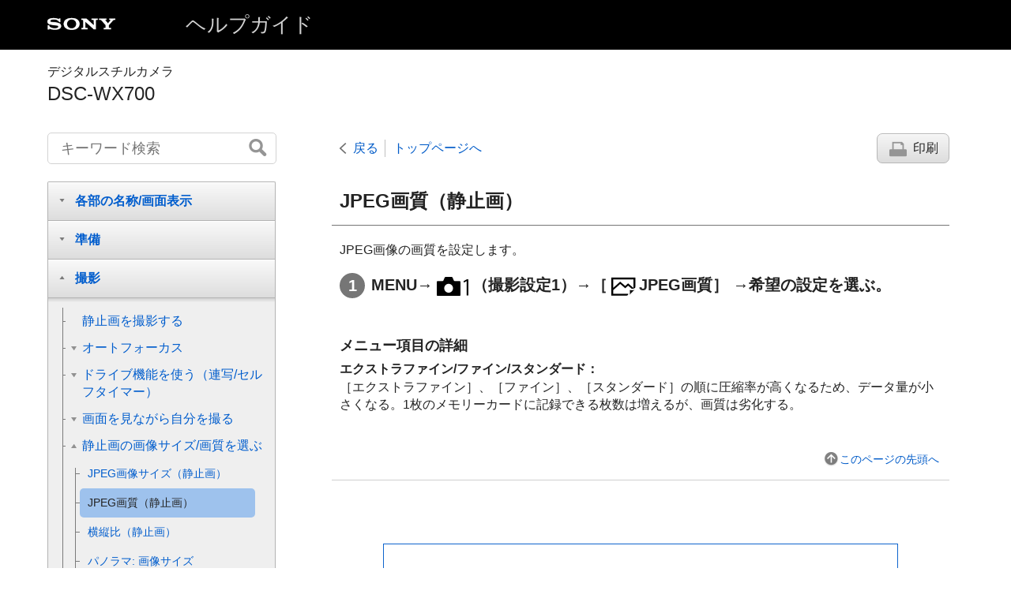

--- FILE ---
content_type: text/html
request_url: https://helpguide.sony.net/dsc/1850/v1/ja/contents/TP0001864721.html
body_size: 51994
content:
<!DOCTYPE html>
<html lang="ja" dir="ltr" data-manual-number="4-745-590-01(2)">
<head>
<!-- saved from url=(0016)http://localhost -->
<meta charset="utf-8" />
<meta http-equiv="X-UA-Compatible" content="IE=edge" />
<meta name="format-detection" content="telephone=no" />
<meta name="viewport" content="width=device-width" />
<meta name="author" content="Sony Corporation" />
<meta name="copyright" content="Copyright 2018 Sony Corporation" />
<meta name="description" content="" />
<meta name="keywords" content="デジタルスチルカメラ,DSC-WX700" />

<title>DSC-WX700 | ヘルプガイド | JPEG画質（静止画）</title>
<link href="../common/css/master.css" rel="stylesheet" />
<!--[if lt IE 9]><link href="../common/css/master_ie8.css" rel="stylesheet" /><![endif]-->
<link href="../common/css/jp.css" rel="stylesheet" />
<link id="print_css" href="../common/css/print.css" rel="stylesheet" media="print" />
<!--[if lt IE 9]><script src="../common/js/html5shiv-printshiv.js"></script><![endif]-->
<script src="../search/resource.json" charset="utf-8"></script>
<script src="../common/js/search_library.js" charset="utf-8"></script>
<script src="../common/js/onload.js" charset="utf-8"></script>
<script src="../common/js/run_head.js" charset="utf-8"></script>

</head>
<body data-page-type="contents">

<header role="banner">
<div class="global">
<div class="inner"><img src="../common/img/logo.png" alt="SONY" class="global-logo" /><a href="../index.html" class="global-title">ヘルプガイド</a></div>
</div><!-- /.global -->
<div class="manual-name">
<div class="inner">
<h1><span class="category-name">デジタルスチルカメラ</span><span class="model-name">DSC-WX700<span class="model-number"></span></span></h1>
</div>
</div><!-- /.manual-name -->
</header>

<div class="inner">
<div class="utility">
<ul class="utility-nav">
<li class="utility-menu"><a href="#menu"><img src="../common/img/icon_utility_menu.png" alt="menu" /></a></li>
<li class="utility-search"><a href="#header-search" id="header-search-toggle"><img src="../common/img/icon_utility_search.png" alt="キーワード検索" /></a></li>
</ul>
<form class="form-search" id="header-search" role="search" onsubmit="return false;">
<div><input type="text" id="id_search" class="form-search-input" value="" title="キーワード検索" onkeydown="fncSearchKeyDown(event.keyCode, this.value);" /><input type="image" id="id_search_button" class="form-search-button" alt="キーワード検索" src="../common/img/button_search.png" /></div>
</form>
</div><!-- /.utility -->

<noscript>
<div class="noscript">
<p>JavaScriptが無効になっています。</p>
<p>JavaScriptを有効にしてからページをリロード（再読み込み）してください。</p>
</div>
</noscript>

<ul class="page-nav">
<li class="back"><a href="javascript:history.back();">戻る</a></li>
<li class="top"><a href="../index.html">トップページへ</a></li>
<li class="print"><a href="javascript:openPrintWindow();">印刷</a></li>
</ul><!-- /.page-nav -->

<main role="main" id="main">
<h2 id="id_title">JPEG画質（静止画）</h2>
<div id="id_content">

<div class="abstract">
<p>


  
  JPEG画像の画質を設定します。
  

</p>
</div>
<div class="taskbody">
  <ol class="step-list">
    <li class="step">
<div class="step-desc">
<span class="uicontrol">MENU</span>→<img src="image/s_menu_shoot1.png" alt=""/>（<span class="uicontrol">撮影設定1</span>）→<span class="uicontrol">［<img src="image/cE08C.png" alt=""/>JPEG画質］</span> →希望の設定を選ぶ。</div> </li>
  </ol>
  <div class="example">
    <h4> <b>メニュー項目の詳細</b> </h4>
    <dl class="dl">
      
        <dt class="dt">
<span class="uicontrol">エクストラファイン</span>/<span class="uicontrol">ファイン</span>/<span class="uicontrol">スタンダード</span>：</dt>
        <dd class="dd">
<span class="uicontrol">［エクストラファイン］</span>、<span class="uicontrol">［ファイン］</span>、<span class="uicontrol">［スタンダード］</span>の順に圧縮率が高くなるため、データ量が小さくなる。1枚のメモリーカードに記録できる枚数は増えるが、画質は劣化する。 </dd>
      
    </dl>
  </div>
</div>

</div><!-- /#id_content -->
<div class="return-pagetop"><a href="#top">このページの先頭へ</a></div>


<div id="questionnaire" class="questionnaire"></div>
</main>

<div id="sub">
<div class="scrollable">
<nav role="navigation" id="menu">
<ul class="level1">
<li><button type="button"><span>各部の名称/画面表示</span></button>
<ul class="level2">
<li><a href="TP0001867078.html"><span>各部の名前を確認する</span></a></li>
<li><button type="button"><span>基本的な操作</span></button>
<ul class="level3">
<li><a href="TP0001841134.html"><span>コントロールホイールの使いかた</span></a></li>
<li><a href="TP0001837086.html"><span>MENUの使いかた</span></a></li>
<li><a href="TP0001826496.html"><span> <span class="uicontrol">Fn</span>（ファンクション）ボタンの使いかた</span></a></li>
<li><a href="TP0001859191.html"><span>キーボードの使いかた</span></a></li>
</ul>
</li>
<li><button type="button"><span>画面表示</span></button>
<ul class="level3">
<li><a href="TP0001867079.html"><span>モニターに表示されるアイコン一覧</span></a></li>
<li><a href="TP0001836354.html"><span>画面表示を切り換える（撮影/再生）</span></a></li>
<li><a href="TP0001836419.html"><span>
  
  
    
    <span class="uicontrol">DISPボタン</span>
    
  
</span></a></li>
</ul>
</li>
</ul>
</li>
<li><button type="button"><span>準備</span></button>
<ul class="level2">
<li><a href="TP0001867080.html"><span>本体と付属品を確認する</span></a></li>
<li><button type="button"><span>バッテリー（電池）を充電する</span></button>
<ul class="level3">
<li><a href="TP0001841999.html"><span>バッテリーを本機に入れる/取り出す</span></a></li>
<li><a href="TP0001841996.html"><span>バッテリーをカメラに入れたまま充電する</span></a></li>
<li><a href="TP0001841997.html"><span>パソコンに接続して充電する</span></a></li>
<li><a href="TP0001842000.html"><span>バッテリーの使用時間と撮影可能枚数</span></a></li>
<li><a href="TP0001848296.html"><span>外部電源で本機を使う</span></a></li>
<li><a href="TP0001826610.html"><span>バッテリーについてのご注意</span></a></li>
<li><a href="TP0001826805.html"><span>充電についてのご注意</span></a></li>
</ul>
</li>
<li><button type="button"><span>メモリーカード（別売）を入れる</span></button>
<ul class="level3">
<li><a href="TP0001842003.html"><span>メモリーカードを本機に入れる/取り出す</span></a></li>
<li><a href="TP0001848691.html"><span>使用できるメモリーカード</span></a></li>
<li><a href="TP0001841926.html"><span>メモリーカードについてのご注意</span></a></li>
</ul>
</li>
<li><a href="TP0001842008.html"><span>日付と時刻を設定する</span></a></li>
<li><a href="TP0001841132.html"><span><span class="uicontrol">カメラ内ガイド</span></span></a></li>
</ul>
</li>
<li><button type="button"><span>撮影</span></button>
<ul class="level2">
<li><a href="TP0001837087.html"><span>静止画を撮影する</span></a></li>
<li><button type="button"><span>オートフォーカス</span></button>
<ul class="level3">
<li><a href="TP0001841920.html"><span> <span class="uicontrol"> フォーカスエリア </span> </span></a></li>
<li><a href="TP0001859166.html"><span>フォーカススタンダード</span></a></li>
<li><a href="TP0001827942.html"><span><span class="uicontrol">瞳AF</span></span></a></li>
<li><a href="TP0001864718.html"><span><span class="uicontrol">AF時の顔優先設定</span></span></a></li>
<li><a href="TP0001842055.html"><span><span class="uicontrol">中央ボタン押しロックオンAF</span></span></a></li>
<li><a href="TP0001827699.html"><span><span class="uicontrol">プリAF（静止画）</span> </span></a></li>
<li><a href="TP0001836359.html"><span>AF補助光（静止画）</span></a></li>
</ul>
</li>
<li><button type="button"><span>ドライブ機能を使う（連写/セルフタイマー）</span></button>
<ul class="level3">
<li><a href="TP0001841155.html"><span><span class="uicontrol">ドライブモード</span> </span></a></li>
<li><a href="TP0001841923.html"><span> <span class="uicontrol"> 連続撮影 </span> </span></a></li>
<li><a href="TP0001826750.html"><span>速度優先連続撮影 </span></a></li>
<li><a href="TP0001826751.html"><span>セルフタイマー </span></a></li>
<li><a href="TP0001826752.html"><span><span class="uicontrol">セルフタイマー（連続）</span> </span></a></li>
<li><a href="TP0001826753.html"><span><span class="uicontrol">連続ブラケット</span> </span></a></li>
<li><a href="TP0001827702.html"><span><span class="uicontrol">1枚ブラケット</span> </span></a></li>
<li><a href="TP0001848567.html"><span>ブラケット撮影時のインジケーター</span></a></li>
<li><a href="TP0001836363.html"><span><span class="uicontrol">ホワイトバランスブラケット</span> </span></a></li>
<li><a href="TP0001826755.html"><span><span class="uicontrol">DROブラケット</span> </span></a></li>
<li><a href="TP0001847297.html"><span><span class="uicontrol">ブラケット設定</span></span></a></li>
</ul>
</li>
<li><button type="button"><span>画面を見ながら自分を撮る</span></button>
<ul class="level3">
<li><a href="TP0001835829.html"><span>自分撮りセルフタイマー </span></a></li>
</ul>
</li>
<li><button type="button"><span>静止画の画像サイズ/画質を選ぶ</span></button>
<ul class="level3">
<li><a href="TP0001864720.html"><span>JPEG画像サイズ（静止画）</span></a></li>
<li><a href="TP0001864721.html"><span>JPEG画質（静止画）</span></a></li>
<li><a href="TP0001837090.html"><span><span class="uicontrol">横縦比（静止画）</span> </span></a></li>
<li><a href="TP0001836356.html"><span><span class="uicontrol">パノラマ: 画像サイズ</span> </span></a></li>
<li><a href="TP0001826504.html"><span><span class="uicontrol">パノラマ: 撮影方向</span> </span></a></li>
</ul>
</li>
<li><button type="button"><span>撮影モードを変える</span></button>
<ul class="level3">
<li><a href="TP0001864698.html"><span>モードダイヤルの機能一覧</span></a></li>
<li><a href="TP0001826705.html"><span><span class="uicontrol">おまかせオート</span> </span></a></li>
<li><a href="TP0001841135.html"><span><span class="uicontrol">プレミアムおまかせオート</span> </span></a></li>
<li><a href="TP0001859305.html"><span>オートモードを切り替える（オートモード）</span></a></li>
<li><a href="TP0001837064.html"><span>シーン認識について</span></a></li>
<li><a href="TP0001836342.html"><span><span class="uicontrol">プログラムオート</span> </span></a></li>
<li><a href="TP0001836344.html"><span>
    <span class="uicontrol">
      絞り優先
    </span>
  </span></a></li>
<li><a href="TP0001826712.html"><span><span class="uicontrol">シャッタースピード優先</span> </span></a></li>
<li><a href="TP0001841592.html"><span><span class="uicontrol">マニュアル露出</span> </span></a></li>
<li><a href="TP0001837088.html"><span>
  
    
    <span class="uicontrol">スイングパノラマ</span>
    
  
  
</span></a></li>
<li><a href="TP0001836343.html"><span><span class="uicontrol">シーンセレクション</span> </span></a></li>
<li><a href="TP0001826716.html"><span>呼び出し（撮影設定1/撮影設定2） </span></a></li>
<li><a href="TP0001836347.html"><span> <span class="uicontrol">動画</span>：<span class="uicontrol">露出モード</span> </span></a></li>
</ul>
</li>
<li><button type="button"><span>露出/測光をコントロールする</span></button>
<ul class="level3">
<li><a href="TP0001836360.html"><span>
    <span class="uicontrol">
      露出補正
    </span>
  </span></a></li>
<li><a href="TP0001837103.html"><span><span class="uicontrol">露出設定ガイド</span> </span></a></li>
<li><a href="TP0001826740.html"><span><span class="uicontrol">測光モード</span> </span></a></li>
<li><a href="TP0001864723.html"><span><span class="uicontrol">マルチ測光時の顔優先</span> </span></a></li>
<li><a href="TP0001826741.html"><span> <span class="uicontrol">AEロック</span> </span></a></li>
<li><a href="TP0001864755.html"><span>
    ゼブラ設定
  </span></a></li>
</ul>
</li>
<li><button type="button"><span>明るさ/コントラストを自動補正する</span></button>
<ul class="level3">
<li><a href="TP0001837094.html"><span><span class="uicontrol">Dレンジオプティマイザー</span>（DRO） </span></a></li>
<li><a href="TP0001837093.html"><span><span class="uicontrol">オートHDR</span> </span></a></li>
</ul>
</li>
<li><button type="button"><span>ISO感度を選ぶ</span></button>
<ul class="level3">
<li><a href="TP0001841151.html"><span><span class="uicontrol">ISO感度</span> </span></a></li>
</ul>
</li>
<li><button type="button"><span>ズームする</span></button>
<ul class="level3">
<li><a href="TP0001836350.html"><span>本機で使用できるズームの種類</span></a></li>
<li><a href="TP0001836349.html"><span>ズームする</span></a></li>
<li><a href="TP0001826720.html"><span><span class="uicontrol">ズーム設定</span> </span></a></li>
<li><a href="TP0001841137.html"><span>ズーム倍率について</span></a></li>
<li><a href="TP0001858691.html"><span> ズームアシスト </span></a></li>
<li><a href="TP0001858696.html"><span><span class="uicontrol">ズームアシスト範囲</span> </span></a></li>
<li><a href="TP0001847296.html"><span>ズームスピード</span></a></li>
</ul>
</li>
<li><button type="button"><span>ホワイトバランス</span></button>
<ul class="level3">
<li><a href="TP0001841146.html"><span><span class="uicontrol">ホワイトバランス</span></span></a></li>
<li><a href="TP0001859176.html"><span> <span class="uicontrol"> AWB時の優先設定 </span> </span></a></li>
<li><a href="TP0001837095.html"><span><span class="uicontrol">［カスタムセット］</span>で基準の白を取り込む</span></a></li>
</ul>
</li>
<li><button type="button"><span>画像の仕上がりを設定する</span></button>
<ul class="level3">
<li><a href="TP0001835908.html"><span>マイフォトスタイル</span></a></li>
<li><a href="TP0001836366.html"><span>
    <span class="uicontrol">
      クリエイティブスタイル
    </span>
  </span></a></li>
<li><a href="TP0001837096.html"><span><span class="uicontrol">ピクチャーエフェクト</span> </span></a></li>
<li><a href="TP0001826536.html"><span><span class="uicontrol">美肌効果</span>（静止画） </span></a></li>
<li><a href="TP0001826542.html"><span><span class="uicontrol">オートフレーミング（静止画）</span> </span></a></li>
<li><a href="TP0001826545.html"><span><span class="uicontrol">色空間（静止画）</span> </span></a></li>
</ul>
</li>
<li><button type="button"><span>シャッターの設定</span></button>
<ul class="level3">
<li><a href="TP0001847298.html"><span>メモリーカードなしレリーズ</span></a></li>
</ul>
</li>
<li><button type="button"><span>手ブレを補正する</span></button>
<ul class="level3">
<li><a href="TP0001826543.html"><span><span class="uicontrol">手ブレ補正</span>（静止画）</span></a></li>
</ul>
</li>
<li><button type="button"><span>ノイズリダクション</span></button>
<ul class="level3">
<li><a href="TP0001841925.html"><span>高感度NR（静止画）</span></a></li>
</ul>
</li>
<li><button type="button"><span>顔検出</span></button>
<ul class="level3">
<li><a href="TP0001864725.html"><span><span class="uicontrol">登録顔優先</span></span></a></li>
<li><a href="TP0001836370.html"><span> スマイルシャッター</span></a></li>
<li><a href="TP0001826538.html"><span><span class="uicontrol">個人顔登録</span>（<span class="uicontrol">新規登録</span>）</span></a></li>
<li><a href="TP0001826539.html"><span><span class="uicontrol">個人顔登録</span>（<span class="uicontrol">優先順序変更</span>）</span></a></li>
<li><a href="TP0001837097.html"><span><span class="uicontrol">個人顔登録</span>（<span class="uicontrol">削除</span>）</span></a></li>
</ul>
</li>
<li><button type="button"><span>フラッシュを使う</span></button>
<ul class="level3">
<li><a href="TP0001841139.html"><span>
    
    
    フラッシュを使う
    
  
    
  </span></a></li>
<li><a href="TP0001826541.html"><span><span class="uicontrol">赤目軽減発光</span> </span></a></li>
<li><a href="TP0001836353.html"><span><span class="uicontrol">フラッシュモード</span> </span></a></li>
<li><a href="TP0001837089.html"><span><span class="uicontrol">調光補正</span> </span></a></li>
</ul>
</li>
</ul>
</li>
<li><button type="button"><span>動画撮影</span></button>
<ul class="level2">
<li><a href="TP0001826499.html"><span>動画を撮影する</span></a></li>
<li><a href="TP0001862972.html"><span>シャッターボタンで動画撮影</span></a></li>
<li><a href="TP0001842065.html"><span>動画の記録フォーマットについて</span></a></li>
<li><a href="TP0001836367.html"><span><span class="uicontrol">記録方式（動画）</span> </span></a></li>
<li><a href="TP0001836368.html"><span><span class="uicontrol">記録設定（動画）</span> </span></a></li>
<li><a href="TP0001864695.html"><span>プロキシー記録</span></a></li>
<li><a href="TP0001826523.html"><span><span class="uicontrol">音声記録</span> </span></a></li>
<li><a href="TP0001835898.html"><span>マイク基準レベル</span></a></li>
<li><a href="TP0001826524.html"><span><span class="uicontrol">風音低減</span> </span></a></li>
<li><a href="TP0001826525.html"><span><span class="uicontrol">オートスローシャッター（動画）</span> </span></a></li>
<li><a href="TP0001836369.html"><span>手ブレ補正（動画）</span></a></li>
<li><a href="TP0001842081.html"><span><span class="uicontrol">TC/UB設定</span></span></a></li>
<li><a href="TP0001848271.html"><span><span class="uicontrol">TC/UB表示切換</span> </span></a></li>
<li><a href="TP0001826526.html"><span><span class="uicontrol">MOVIE(動画)ボタン</span> </span></a></li>
<li><a href="TP0001843024.html"><span><span class="uicontrol">マーカー表示</span>（動画）</span></a></li>
<li><a href="TP0001843025.html"><span><span class="uicontrol">マーカー設定</span>（動画）</span></a></li>
<li><a href="TP0001848267.html"><span><span class="uicontrol">4K映像の出力先（動画）</span></span></a></li>
</ul>
</li>
<li><button type="button"><span>再生</span></button>
<ul class="level2">
<li><button type="button"><span>画像を見る</span></button>
<ul class="level3">
<li><a href="TP0001826559.html"><span>静止画を再生する</span></a></li>
<li><a href="TP0001841144.html"><span>再生画像を拡大する（拡大）</span></a></li>
<li><a href="TP0001826566.html"><span>記録画像を自動的に回転させる（<span class="uicontrol">記録画像の回転表示</span>）</span></a></li>
<li><a href="TP0001826568.html"><span>画像を回転する（<span class="uicontrol">回転</span>）</span></a></li>
<li><a href="TP0001826564.html"><span>パノラマ画像を再生する</span></a></li>
<li><a href="TP0001858687.html"><span><span class="uicontrol">拡大の初期倍率</span></span></a></li>
<li><a href="TP0001858686.html"><span><span class="uicontrol">拡大の初期位置</span> </span></a></li>
<li><a href="TP0001837099.html"><span>動画を再生する</span></a></li>
<li><a href="TP0001837082.html"><span><span class="uicontrol">モーションショットビデオ</span></span></a></li>
<li><a href="TP0001864696.html"><span>モーションショットビデオ設定</span></a></li>
<li><a href="TP0001826572.html"><span><span class="uicontrol">音量設定</span> </span></a></li>
<li><a href="TP0001858694.html"><span><span class="uicontrol">動画から静止画作成</span></span></a></li>
<li><a href="TP0001826560.html"><span>一覧表示で再生する（<span class="uicontrol">一覧表示</span>）</span></a></li>
<li><a href="TP0001826565.html"><span>静止画と動画を切り換える（<span class="uicontrol">ビューモード</span>）</span></a></li>
<li><a href="TP0001864697.html"><span> 連写グループ表示 </span></a></li>
<li><a href="TP0001826567.html"><span>スライドショーで再生する（<span class="uicontrol">スライドショー</span>）</span></a></li>
</ul>
</li>
<li><button type="button"><span>プロテクト（保護）する</span></button>
<ul class="level3">
<li><a href="TP0001826569.html"><span>画像を保護する（<span class="uicontrol">プロテクト</span>）</span></a></li>
</ul>
</li>
<li><button type="button"><span>レーティング（ランク分け）を設定する</span></button>
<ul class="level3">
<li><a href="TP0001864728.html"><span><span class="uicontrol">レーティング</span></span></a></li>
<li><a href="TP0001864729.html"><span><span class="uicontrol">レーティング設定(カスタムキー)</span></span></a></li>
</ul>
</li>
<li><button type="button"><span>プリント指定する（DPOF）</span></button>
<ul class="level3">
<li><a href="TP0001826856.html"><span>プリント指定する（<span class="uicontrol">プリント指定</span>）</span></a></li>
</ul>
</li>
<li><button type="button"><span>画像を削除する</span></button>
<ul class="level3">
<li><a href="TP0001826561.html"><span>表示中の画像を削除する</span></a></li>
<li><a href="TP0001826562.html"><span>不要な画像を選んで削除する（削除）</span></a></li>
<li><a href="TP0001826580.html"><span><span class="uicontrol">削除確認画面</span> </span></a></li>
</ul>
</li>
<li><button type="button"><span>テレビで見る</span></button>
<ul class="level3">
<li><a href="TP0001836374.html"><span>HDMIケーブルを使ってテレビで見る</span></a></li>
</ul>
</li>
</ul>
</li>
<li><button type="button"><span>カメラのカスタマイズ</span></button>
<ul class="level2">
<li><button type="button"><span>よく使う設定を登録する</span></button>
<ul class="level3">
<li><a href="TP0001826527.html"><span><span class="uicontrol">登録（撮影設定1/撮影設定2）</span> </span></a></li>
</ul>
</li>
<li><button type="button"><span>ボタンにお好みの機能を割り当てる</span></button>
<ul class="level3">
<li><a href="TP0001864731.html"><span>
    <span class="uicontrol">
      カスタムキー
    </span>（静止画/動画/再生）</span></a></li>
<li><a href="TP0001826528.html"><span><span class="uicontrol">ファンクションメニュー設定</span> </span></a></li>
</ul>
</li>
<li><button type="button"><span>MENUをカスタマイズする（マイメニュー）</span></button>
<ul class="level3">
<li><a href="TP0001862975.html"><span>項目の追加</span></a></li>
<li><a href="TP0001862976.html"><span>項目の並べ替え</span></a></li>
<li><a href="TP0001862977.html"><span>項目の削除</span></a></li>
<li><a href="TP0001862978.html"><span>ページの削除</span></a></li>
<li><a href="TP0001862979.html"><span>全て削除</span></a></li>
</ul>
</li>
<li><button type="button"><span>撮影前/撮影後に画像を確認する</span></button>
<ul class="level3">
<li><a href="TP0001826547.html"><span><span class="uicontrol">オートレビュー</span> </span></a></li>
</ul>
</li>
<li><button type="button"><span>モニターの設定</span></button>
<ul class="level3">
<li><a href="TP0001837098.html"><span><span class="uicontrol">グリッドライン</span> </span></a></li>
<li><a href="TP0001836375.html"><span><span class="uicontrol">モニター明るさ</span> </span></a></li>
<li><a href="TP0001826581.html"><span><span class="uicontrol">表示画質</span> </span></a></li>
<li><a href="TP0001865834.html"><span>モニター自動OFF</span></a></li>
</ul>
</li>
<li><button type="button"><span>メモリーカードの設定</span></button>
<ul class="level3">
<li><a href="TP0001826780.html"><span><span class="uicontrol">フォーマット</span> </span></a></li>
<li><a href="TP0001859183.html"><span><span class="uicontrol">ファイル番号</span> </span></a></li>
<li><a href="TP0001850523.html"><span><span class="uicontrol">ファイル名設定</span></span></a></li>
<li><a href="TP0001826786.html"><span><span class="uicontrol">メディア残量表示</span> </span></a></li>
<li><a href="TP0001826782.html"><span><span class="uicontrol">記録フォルダー選択</span> </span></a></li>
<li><a href="TP0001826783.html"><span><span class="uicontrol">フォルダー新規作成</span> </span></a></li>
<li><a href="TP0001826784.html"><span><span class="uicontrol">フォルダー形式</span> </span></a></li>
<li><a href="TP0001826785.html"><span><span class="uicontrol">管理ファイル修復</span> </span></a></li>
</ul>
</li>
<li><button type="button"><span>本体の設定</span></button>
<ul class="level3">
<li><a href="TP0001837100.html"><span><span class="uicontrol">電子音</span> </span></a></li>
<li><a href="TP0001826544.html"><span><span class="uicontrol">日付書き込み（静止画）</span> </span></a></li>
<li><a href="TP0001826772.html"><span><span class="uicontrol">タイルメニュー</span> </span></a></li>
<li><a href="TP0001837101.html"><span><span class="uicontrol">モードダイヤルガイド</span> </span></a></li>
<li><a href="TP0001837102.html"><span><span class="uicontrol">パワーセーブ開始時間</span> </span></a></li>
<li><a href="TP0001859309.html"><span>自動電源OFF温度</span></a></li>
<li><a href="TP0001826773.html"><span><span class="uicontrol">HDMI設定</span>：<span class="uicontrol">HDMI解像度</span> </span></a></li>
<li><a href="TP0001842082.html"><span><span class="uicontrol">HDMI設定</span>：<span class="uicontrol">24p/60p出力切換（動画）</span></span></a></li>
<li><a href="TP0001826777.html"><span><span class="uicontrol">HDMI設定</span>：<span class="uicontrol">HDMI情報表示</span> </span></a></li>
<li><a href="TP0001842083.html"><span><span class="uicontrol">HDMI設定</span>：<span class="uicontrol">TC出力（動画）</span></span></a></li>
<li><a href="TP0001842084.html"><span><span class="uicontrol">HDMI設定</span>：<span class="uicontrol">レックコントロール（動画）</span></span></a></li>
<li><a href="TP0001826774.html"><span><span class="uicontrol">HDMI設定</span>：<span class="uicontrol">HDMI機器制御</span> </span></a></li>
<li><a href="TP0001848277.html"><span><span class="uicontrol">HDMI設定</span>：<span class="uicontrol">HDMI音声出力</span>（動画） </span></a></li>
<li><a href="TP0001826775.html"><span><span class="uicontrol">USB接続</span> </span></a></li>
<li><a href="TP0001826776.html"><span><span class="uicontrol">USB LUN設定</span></span></a></li>
<li><a href="TP0001836020.html"><span>USB給電</span></a></li>
<li><a href="TP0001859172.html"><span>PCリモート設定：静止画の保存先</span></a></li>
<li><a href="TP0001826778.html"><span><span class="uicontrol">日時設定</span> </span></a></li>
<li><a href="TP0001826779.html"><span><span class="uicontrol">エリア設定</span> </span></a></li>
<li><a href="TP0001826787.html"><span><span class="uicontrol">バージョン表示</span> </span></a></li>
<li><a href="TP0001826788.html"><span><span class="uicontrol">認証マーク表示</span> </span></a></li>
<li><a href="TP0001826585.html"><span><span class="uicontrol">デモモード</span> </span></a></li>
</ul>
</li>
<li><button type="button"><span>カメラを初期設定に戻す</span></button>
<ul class="level3">
<li><a href="TP0001826789.html"><span><span class="uicontrol">設定リセット</span> </span></a></li>
</ul>
</li>
</ul>
</li>
<li><button type="button"><span>ネットワーク機能を使う</span></button>
<ul class="level2">
<li><button type="button"><span>スマートフォンで本機を操作する</span></button>
<ul class="level3">
<li><a href="TP0001836383.html"><span>PlayMemories Mobileについて</span></a></li>
<li><a href="TP0001836378.html"><span> Android搭載スマートフォンで操作する（NFCワンタッチリモート）</span></a></li>
<li><a href="TP0001858677.html"><span>Android搭載スマートフォンで操作する（QRコード）</span></a></li>
<li><a href="TP0001836377.html"><span> Android搭載スマートフォンで操作する（SSID）</span></a></li>
<li><a href="TP0001858678.html"><span>iPhoneまたはiPadで操作する（QRコード）</span></a></li>
<li><a href="TP0001836379.html"><span> iPhoneまたはiPadで操作する（SSID）</span></a></li>
</ul>
</li>
<li><button type="button"><span>スマートフォンに画像を転送する</span></button>
<ul class="level3">
<li><a href="TP0001836381.html"><span><span class="uicontrol">スマートフォン転送機能</span>：<span class="uicontrol">スマートフォン転送</span> </span></a></li>
<li><a href="TP0001864699.html"><span><span class="uicontrol">スマートフォン転送機能</span>：転送対象（プロキシー動画）</span></a></li>
<li><a href="TP0001836382.html"><span>Android搭載スマートフォンにワンタッチで転送する（NFCワンタッチシェアリング）</span></a></li>
</ul>
</li>
<li><button type="button"><span>パソコンに画像を転送する</span></button>
<ul class="level3">
<li><a href="TP0001836386.html"><span><span class="uicontrol">パソコン保存</span> </span></a></li>
</ul>
</li>
<li><button type="button"><span>テレビに画像を転送する</span></button>
<ul class="level3">
<li><a href="TP0001826593.html"><span><span class="uicontrol">テレビ鑑賞</span> </span></a></li>
</ul>
</li>
<li><button type="button"><span>スマートフォンから位置情報を取得する</span></button>
<ul class="level3">
<li><a href="TP0001859311.html"><span> 位置情報連動設定 </span></a></li>
</ul>
</li>
<li><button type="button"><span>ネットワークの設定を変更する</span></button>
<ul class="level3">
<li><a href="TP0001826594.html"><span><span class="uicontrol">飛行機モード</span> </span></a></li>
<li><a href="TP0001826595.html"><span><span class="uicontrol">Wi-Fi設定</span>：<span class="uicontrol">アクセスポイント簡単登録</span> </span></a></li>
<li><a href="TP0001826596.html"><span><span class="uicontrol">Wi-Fi設定</span>：<span class="uicontrol">アクセスポイント手動登録</span> </span></a></li>
<li><a href="TP0001826598.html"><span><span class="uicontrol">Wi-Fi設定</span>：<span class="uicontrol">MACアドレス表示</span> </span></a></li>
<li><a href="TP0001826599.html"><span>Wi-Fi設定：<span class="uicontrol">SSID・PWリセット</span> </span></a></li>
<li><a href="TP0001826597.html"><span><span class="uicontrol">機器名称変更</span> </span></a></li>
<li><a href="TP0001827694.html"><span><span class="uicontrol">ネットワーク設定リセット</span></span></a></li>
</ul>
</li>
</ul>
</li>
<li><button type="button"><span>パソコンでできること</span></button>
<ul class="level2">
<li><a href="TP0001836391.html"><span>パソコンの推奨環境</span></a></li>
<li><a href="TP0001826600.html"><span>Mac用ソフトウェアについて</span></a></li>
<li><button type="button"><span>パソコンへ画像を取り込んで活用する</span></button>
<ul class="level3">
<li><a href="TP0001841143.html"><span>PlayMemories Homeでできること</span></a></li>
<li><a href="TP0001836397.html"><span>PlayMemories Homeをインストールする</span></a></li>
<li><a href="TP0001826605.html"><span>本機とパソコンを接続する</span></a></li>
<li><a href="TP0001836390.html"><span>PlayMemories Homeを使わずに画像をパソコンに取り込む</span></a></li>
<li><a href="TP0001826800.html"><span>パソコンとの接続を切断する</span></a></li>
</ul>
</li>
<li><button type="button"><span>画像を編集する/リモート撮影する（Imaging Edge）</span></button>
<ul class="level3">
<li><a href="TP0001864979.html"><span>Imaging Edgeについて</span></a></li>
</ul>
</li>
<li><button type="button"><span>動画のディスクを作成する</span></button>
<ul class="level3">
<li><a href="TP0001836392.html"><span>作成するディスクを決める</span></a></li>
<li><a href="TP0001836393.html"><span>ハイビジョン画質でブルーレイディスクを作成する</span></a></li>
<li><a href="TP0001836394.html"><span>ハイビジョン画質でDVD（AVCHD記録ディスク）を作成する</span></a></li>
<li><a href="TP0001836395.html"><span>標準画質でDVDを作成する</span></a></li>
</ul>
</li>
</ul>
</li>
<li><button type="button"><span>MENU一覧</span></button>
<ul class="level2">
<li><a href="TP0001837086.html"><span>MENUの使いかた</span></a></li>
<li><button type="button"><span>撮影設定1</span></button>
<ul class="level3">
<li><a href="TP0001864721.html"><span>JPEG画質（静止画）</span></a></li>
<li><a href="TP0001864720.html"><span>JPEG画像サイズ（静止画）</span></a></li>
<li><a href="TP0001837090.html"><span><span class="uicontrol">横縦比（静止画）</span> </span></a></li>
<li><a href="TP0001836356.html"><span><span class="uicontrol">パノラマ: 画像サイズ</span> </span></a></li>
<li><a href="TP0001826504.html"><span><span class="uicontrol">パノラマ: 撮影方向</span> </span></a></li>
<li><a href="TP0001841925.html"><span>高感度NR（静止画）</span></a></li>
<li><a href="TP0001826545.html"><span><span class="uicontrol">色空間（静止画）</span> </span></a></li>
<li><a href="TP0001859305.html"><span>オートモードを切り替える（オートモード）</span></a></li>
<li><a href="TP0001836343.html"><span><span class="uicontrol">シーンセレクション</span> </span></a></li>
<li><a href="TP0001841155.html"><span><span class="uicontrol">ドライブモード</span> </span></a></li>
<li><a href="TP0001847297.html"><span><span class="uicontrol">ブラケット設定</span></span></a></li>
<li><a href="TP0001826527.html"><span><span class="uicontrol">登録（撮影設定1/撮影設定2）</span> </span></a></li>
<li><a href="TP0001841920.html"><span> <span class="uicontrol"> フォーカスエリア </span> </span></a></li>
<li><a href="TP0001836359.html"><span>AF補助光（静止画）</span></a></li>
<li><a href="TP0001842055.html"><span><span class="uicontrol">中央ボタン押しロックオンAF</span></span></a></li>
<li><a href="TP0001864718.html"><span><span class="uicontrol">AF時の顔優先設定</span></span></a></li>
<li><a href="TP0001827699.html"><span><span class="uicontrol">プリAF（静止画）</span> </span></a></li>
<li><a href="TP0001836360.html"><span>
    <span class="uicontrol">
      露出補正
    </span>
  </span></a></li>
<li><a href="TP0001841151.html"><span><span class="uicontrol">ISO感度</span> </span></a></li>
<li><a href="TP0001826740.html"><span><span class="uicontrol">測光モード</span> </span></a></li>
<li><a href="TP0001864723.html"><span><span class="uicontrol">マルチ測光時の顔優先</span> </span></a></li>
<li><a href="TP0001836353.html"><span><span class="uicontrol">フラッシュモード</span> </span></a></li>
<li><a href="TP0001837089.html"><span><span class="uicontrol">調光補正</span> </span></a></li>
<li><a href="TP0001826541.html"><span><span class="uicontrol">赤目軽減発光</span> </span></a></li>
<li><a href="TP0001841146.html"><span><span class="uicontrol">ホワイトバランス</span></span></a></li>
<li><a href="TP0001859176.html"><span> <span class="uicontrol"> AWB時の優先設定 </span> </span></a></li>
<li><a href="TP0001837094.html"><span><span class="uicontrol">Dレンジオプティマイザー</span>（DRO） </span></a></li>
<li><a href="TP0001837093.html"><span><span class="uicontrol">オートHDR</span> </span></a></li>
<li><a href="TP0001836366.html"><span>
    <span class="uicontrol">
      クリエイティブスタイル
    </span>
  </span></a></li>
<li><a href="TP0001837096.html"><span><span class="uicontrol">ピクチャーエフェクト</span> </span></a></li>
<li><a href="TP0001826536.html"><span><span class="uicontrol">美肌効果</span>（静止画） </span></a></li>
<li><a href="TP0001826538.html"><span><span class="uicontrol">個人顔登録</span>（<span class="uicontrol">新規登録</span>）</span></a></li>
<li><a href="TP0001826539.html"><span><span class="uicontrol">個人顔登録</span>（<span class="uicontrol">優先順序変更</span>）</span></a></li>
<li><a href="TP0001837097.html"><span><span class="uicontrol">個人顔登録</span>（<span class="uicontrol">削除</span>）</span></a></li>
<li><a href="TP0001864725.html"><span><span class="uicontrol">登録顔優先</span></span></a></li>
<li><a href="TP0001836370.html"><span> スマイルシャッター</span></a></li>
<li><a href="TP0001826542.html"><span><span class="uicontrol">オートフレーミング（静止画）</span> </span></a></li>
<li><a href="TP0001835829.html"><span>自分撮りセルフタイマー </span></a></li>
</ul>
</li>
<li><button type="button"><span>撮影設定2</span></button>
<ul class="level3">
<li><a href="TP0001836347.html"><span> <span class="uicontrol">動画</span>：<span class="uicontrol">露出モード</span> </span></a></li>
<li><a href="TP0001836367.html"><span><span class="uicontrol">記録方式（動画）</span> </span></a></li>
<li><a href="TP0001836368.html"><span><span class="uicontrol">記録設定（動画）</span> </span></a></li>
<li><a href="TP0001864695.html"><span>プロキシー記録</span></a></li>
<li><a href="TP0001826525.html"><span><span class="uicontrol">オートスローシャッター（動画）</span> </span></a></li>
<li><a href="TP0001826523.html"><span><span class="uicontrol">音声記録</span> </span></a></li>
<li><a href="TP0001835898.html"><span>マイク基準レベル</span></a></li>
<li><a href="TP0001826524.html"><span><span class="uicontrol">風音低減</span> </span></a></li>
<li><a href="TP0001836369.html"><span>手ブレ補正（動画）</span></a></li>
<li><a href="TP0001843024.html"><span><span class="uicontrol">マーカー表示</span>（動画）</span></a></li>
<li><a href="TP0001843025.html"><span><span class="uicontrol">マーカー設定</span>（動画）</span></a></li>
<li><a href="TP0001862972.html"><span>シャッターボタンで動画撮影</span></a></li>
<li><a href="TP0001847298.html"><span>メモリーカードなしレリーズ</span></a></li>
<li><a href="TP0001826543.html"><span><span class="uicontrol">手ブレ補正</span>（静止画）</span></a></li>
<li><a href="TP0001858696.html"><span><span class="uicontrol">ズームアシスト範囲</span> </span></a></li>
<li><a href="TP0001826720.html"><span><span class="uicontrol">ズーム設定</span> </span></a></li>
<li><a href="TP0001847296.html"><span>ズームスピード</span></a></li>
<li><a href="TP0001836419.html"><span>
  
  
    
    <span class="uicontrol">DISPボタン</span>
    
  
</span></a></li>
<li><a href="TP0001864755.html"><span>
    ゼブラ設定
  </span></a></li>
<li><a href="TP0001837098.html"><span><span class="uicontrol">グリッドライン</span> </span></a></li>
<li><a href="TP0001837103.html"><span><span class="uicontrol">露出設定ガイド</span> </span></a></li>
<li><a href="TP0001826547.html"><span><span class="uicontrol">オートレビュー</span> </span></a></li>
<li><a href="TP0001864731.html"><span>
    <span class="uicontrol">
      カスタムキー
    </span>（静止画/動画/再生）</span></a></li>
<li><a href="TP0001826528.html"><span><span class="uicontrol">ファンクションメニュー設定</span> </span></a></li>
<li><a href="TP0001826526.html"><span><span class="uicontrol">MOVIE(動画)ボタン</span> </span></a></li>
<li><a href="TP0001837100.html"><span><span class="uicontrol">電子音</span> </span></a></li>
<li><a href="TP0001826544.html"><span><span class="uicontrol">日付書き込み（静止画）</span> </span></a></li>
</ul>
</li>
<li><button type="button"><span>ネットワーク</span></button>
<ul class="level3">
<li><a href="TP0001836381.html"><span><span class="uicontrol">スマートフォン転送機能</span>：<span class="uicontrol">スマートフォン転送</span> </span></a></li>
<li><a href="TP0001864699.html"><span><span class="uicontrol">スマートフォン転送機能</span>：転送対象（プロキシー動画）</span></a></li>
<li><a href="TP0001836386.html"><span><span class="uicontrol">パソコン保存</span> </span></a></li>
<li><a href="TP0001826593.html"><span><span class="uicontrol">テレビ鑑賞</span> </span></a></li>
<li><a href="TP0001859192.html"><span><span class="uicontrol">スマートフォン操作設定</span> </span></a></li>
<li><a href="TP0001826594.html"><span><span class="uicontrol">飛行機モード</span> </span></a></li>
<li><a href="TP0001826595.html"><span><span class="uicontrol">Wi-Fi設定</span>：<span class="uicontrol">アクセスポイント簡単登録</span> </span></a></li>
<li><a href="TP0001826596.html"><span><span class="uicontrol">Wi-Fi設定</span>：<span class="uicontrol">アクセスポイント手動登録</span> </span></a></li>
<li><a href="TP0001826598.html"><span><span class="uicontrol">Wi-Fi設定</span>：<span class="uicontrol">MACアドレス表示</span> </span></a></li>
<li><a href="TP0001826599.html"><span>Wi-Fi設定：<span class="uicontrol">SSID・PWリセット</span> </span></a></li>
<li><a href="TP0001859165.html"><span>Bluetooth設定</span></a></li>
<li><a href="TP0001859311.html"><span> 位置情報連動設定 </span></a></li>
<li><a href="TP0001826597.html"><span><span class="uicontrol">機器名称変更</span> </span></a></li>
<li><a href="TP0001827694.html"><span><span class="uicontrol">ネットワーク設定リセット</span></span></a></li>
</ul>
</li>
<li><button type="button"><span>再生</span></button>
<ul class="level3">
<li><a href="TP0001826569.html"><span>画像を保護する（<span class="uicontrol">プロテクト</span>）</span></a></li>
<li><a href="TP0001826568.html"><span>画像を回転する（<span class="uicontrol">回転</span>）</span></a></li>
<li><a href="TP0001826562.html"><span>不要な画像を選んで削除する（削除）</span></a></li>
<li><a href="TP0001864728.html"><span><span class="uicontrol">レーティング</span></span></a></li>
<li><a href="TP0001864729.html"><span><span class="uicontrol">レーティング設定(カスタムキー)</span></span></a></li>
<li><a href="TP0001826856.html"><span>プリント指定する（<span class="uicontrol">プリント指定</span>）</span></a></li>
<li><a href="TP0001858694.html"><span><span class="uicontrol">動画から静止画作成</span></span></a></li>
<li><a href="TP0001841144.html"><span>再生画像を拡大する（拡大）</span></a></li>
<li><a href="TP0001858687.html"><span><span class="uicontrol">拡大の初期倍率</span></span></a></li>
<li><a href="TP0001858686.html"><span><span class="uicontrol">拡大の初期位置</span> </span></a></li>
<li><a href="TP0001864696.html"><span>モーションショットビデオ設定</span></a></li>
<li><a href="TP0001826567.html"><span>スライドショーで再生する（<span class="uicontrol">スライドショー</span>）</span></a></li>
<li><a href="TP0001826565.html"><span>静止画と動画を切り換える（<span class="uicontrol">ビューモード</span>）</span></a></li>
<li><a href="TP0001826560.html"><span>一覧表示で再生する（<span class="uicontrol">一覧表示</span>）</span></a></li>
<li><a href="TP0001864697.html"><span> 連写グループ表示 </span></a></li>
<li><a href="TP0001826566.html"><span>記録画像を自動的に回転させる（<span class="uicontrol">記録画像の回転表示</span>）</span></a></li>
</ul>
</li>
<li><button type="button"><span>セットアップ</span></button>
<ul class="level3">
<li><a href="TP0001836375.html"><span><span class="uicontrol">モニター明るさ</span> </span></a></li>
<li><a href="TP0001826572.html"><span><span class="uicontrol">音量設定</span> </span></a></li>
<li><a href="TP0001826772.html"><span><span class="uicontrol">タイルメニュー</span> </span></a></li>
<li><a href="TP0001837101.html"><span><span class="uicontrol">モードダイヤルガイド</span> </span></a></li>
<li><a href="TP0001826580.html"><span><span class="uicontrol">削除確認画面</span> </span></a></li>
<li><a href="TP0001826581.html"><span><span class="uicontrol">表示画質</span> </span></a></li>
<li><a href="TP0001865834.html"><span>モニター自動OFF</span></a></li>
<li><a href="TP0001837102.html"><span><span class="uicontrol">パワーセーブ開始時間</span> </span></a></li>
<li><a href="TP0001859309.html"><span>自動電源OFF温度</span></a></li>
<li><a href="TP0001826585.html"><span><span class="uicontrol">デモモード</span> </span></a></li>
<li><a href="TP0001842081.html"><span><span class="uicontrol">TC/UB設定</span></span></a></li>
<li><a href="TP0001826773.html"><span><span class="uicontrol">HDMI設定</span>：<span class="uicontrol">HDMI解像度</span> </span></a></li>
<li><a href="TP0001842082.html"><span><span class="uicontrol">HDMI設定</span>：<span class="uicontrol">24p/60p出力切換（動画）</span></span></a></li>
<li><a href="TP0001826777.html"><span><span class="uicontrol">HDMI設定</span>：<span class="uicontrol">HDMI情報表示</span> </span></a></li>
<li><a href="TP0001842083.html"><span><span class="uicontrol">HDMI設定</span>：<span class="uicontrol">TC出力（動画）</span></span></a></li>
<li><a href="TP0001842084.html"><span><span class="uicontrol">HDMI設定</span>：<span class="uicontrol">レックコントロール（動画）</span></span></a></li>
<li><a href="TP0001826774.html"><span><span class="uicontrol">HDMI設定</span>：<span class="uicontrol">HDMI機器制御</span> </span></a></li>
<li><a href="TP0001848277.html"><span><span class="uicontrol">HDMI設定</span>：<span class="uicontrol">HDMI音声出力</span>（動画） </span></a></li>
<li><a href="TP0001848267.html"><span><span class="uicontrol">4K映像の出力先（動画）</span></span></a></li>
<li><a href="TP0001826775.html"><span><span class="uicontrol">USB接続</span> </span></a></li>
<li><a href="TP0001826776.html"><span><span class="uicontrol">USB LUN設定</span></span></a></li>
<li><a href="TP0001836020.html"><span>USB給電</span></a></li>
<li><a href="TP0001859172.html"><span>PCリモート設定：静止画の保存先</span></a></li>
<li><a href="TP0001826778.html"><span><span class="uicontrol">日時設定</span> </span></a></li>
<li><a href="TP0001826779.html"><span><span class="uicontrol">エリア設定</span> </span></a></li>
<li><a href="TP0001826780.html"><span><span class="uicontrol">フォーマット</span> </span></a></li>
<li><a href="TP0001859183.html"><span><span class="uicontrol">ファイル番号</span> </span></a></li>
<li><a href="TP0001850523.html"><span><span class="uicontrol">ファイル名設定</span></span></a></li>
<li><a href="TP0001826782.html"><span><span class="uicontrol">記録フォルダー選択</span> </span></a></li>
<li><a href="TP0001826783.html"><span><span class="uicontrol">フォルダー新規作成</span> </span></a></li>
<li><a href="TP0001826784.html"><span><span class="uicontrol">フォルダー形式</span> </span></a></li>
<li><a href="TP0001826785.html"><span><span class="uicontrol">管理ファイル修復</span> </span></a></li>
<li><a href="TP0001826786.html"><span><span class="uicontrol">メディア残量表示</span> </span></a></li>
<li><a href="TP0001826787.html"><span><span class="uicontrol">バージョン表示</span> </span></a></li>
<li><a href="TP0001826788.html"><span><span class="uicontrol">認証マーク表示</span> </span></a></li>
<li><a href="TP0001826789.html"><span><span class="uicontrol">設定リセット</span> </span></a></li>
</ul>
</li>
<li><button type="button"><span>マイメニュー</span></button>
<ul class="level3">
<li><a href="TP0001862975.html"><span>項目の追加</span></a></li>
<li><a href="TP0001862976.html"><span>項目の並べ替え</span></a></li>
<li><a href="TP0001862977.html"><span>項目の削除</span></a></li>
<li><a href="TP0001862978.html"><span>ページの削除</span></a></li>
<li><a href="TP0001862979.html"><span>全て削除</span></a></li>
</ul>
</li>
</ul>
</li>
<li><button type="button"><span>使用上のご注意/本機について</span></button>
<ul class="level2">
<li><a href="TP0001836398.html"><span>使用上のご注意</span></a></li>
<li><a href="TP0001826621.html"><span>お手入れについて</span></a></li>
<li><a href="TP0001841140.html"><span>静止画の記録可能枚数</span></a></li>
<li><a href="TP0001841138.html"><span>動画の記録可能時間</span></a></li>
<li><a href="TP0001826613.html"><span>
  
    
    海外でACアダプター/バッテリーチャージャーを使う
    
  
  
</span></a></li>
<li><a href="TP0001826618.html"><span>AVCHD規格について</span></a></li>
<li><a href="TP0001826619.html"><span>ライセンスについて</span></a></li>
<li><a href="TP0001867118.html"><span>主な仕様</span></a></li>
<li><a href="TP0001836399.html"><span>商標について</span></a></li>
</ul>
</li>
<li><button type="button"><span>故障かな？と思ったら</span></button>
<ul class="level2">
<li><a href="TP0001826622.html"><span>困ったときにすること</span></a></li>
<li><a href="TP0001826851.html"><span>自己診断表示</span></a></li>
<li><a href="TP0001826852.html"><span>警告表示</span></a></li>
</ul>
</li>
</ul>
</nav>

<footer role="contentinfo">
<div class="manual-number" dir="ltr">4-745-590-01(2)</div>
<div class="manual-copyright" dir="ltr">Copyright 2018 Sony Corporation</div>
</footer>
</div>
</div><!-- /.sub -->
<div class="return-pagetop-s"><a href="#top"><img src="../common/img/arrow_return_pagetop_s.png" alt="このページの先頭へ" /></a></div>
</div><!-- /.inner -->
<script src="../common/js/jquery.min.js" type="text/javascript" charset="utf-8"></script>
<script src="../common/js/run_foot.js" type="text/javascript" charset="utf-8"></script>
<script language="JavaScript" type="text/javascript" src="/js/s_code.js"></script>
<script language="JavaScript" type="text/javascript"><!--
/* You may give each page an identifying name, server, and channel on the next lines. */
/************* DO NOT ALTER ANYTHING BELOW THIS LINE ! **************/
var s_code=s.t();if(s_code)document.write(s_code)//--></script>
<!--/DO NOT REMOVE/-->
<!-- End SiteCatalyst code version: H.23.4. -->
</body>
</html>